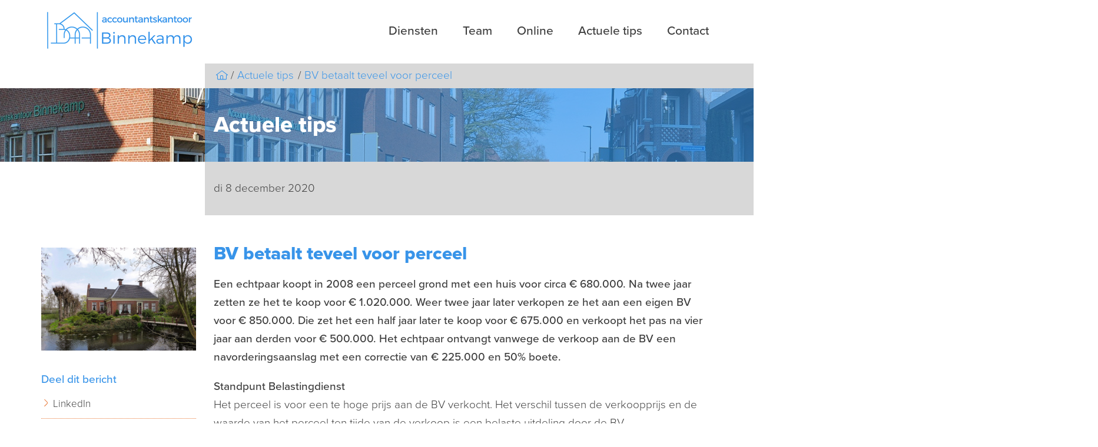

--- FILE ---
content_type: text/html; charset=UTF-8
request_url: https://www.binnekamp.eu/actuele-tips/bv-betaalt-teveel-voor-perceel
body_size: 4287
content:
<!DOCTYPE html>
<!--[if lt IE 7 ]><html class="ie ie6" lang="nl"><![endif]-->
<!--[if IE 7 ]><html class="ie ie7" lang="nl"><![endif]-->
<!--[if IE 8 ]><html class="ie ie8" lang="nl"><![endif]-->
<!--[if (gte IE 9)|!(IE)]><!--><html lang="nl"><!--<![endif]-->
<head>
    <meta charset="utf-8">
<title>BV betaalt teveel voor perceel</title>
<meta content="Webmechanics" name="author">

<meta name="viewport" content="width=device-width, initial-scale=1, maximum-scale=1">

<link rel="stylesheet" href="/build/assets/css/site-d79b0af9cc.css">

<script src="https://use.typekit.net/raw4ggo.js"></script>
<script>try{Typekit.load({ async: true });}catch(e){}</script>
</head>
<body>

<header class="header">
    <div class="container">
        <div class="row">
            <div class="col b-3 logo">
                <a href="https://www.binnekamp.eu" class="logo__link">
                    <img src="/assets/site/images/logo-header.png" class="logo__link__image">
                </a>
                <a href="#" class="opener"><span></span></a>
            </div>
            <div class="col b-9">
                <nav class="navigation">
                    <a href="#" class="opener"></a>
                    <ul>
                                                                                    <li class="">
                                    <a
                                                                                        href="/diensten"
                                                                                        >
                                        Diensten
                                    </a>
                                                                    </li>
                                                                                                                <li class="">
                                    <a
                                                                                        href="/team"
                                                                                        >
                                        Team
                                    </a>
                                                                    </li>
                                                                                                                <li class="">
                                    <a
                                                                                        href="/online"
                                                                                        >
                                        Online
                                    </a>
                                                                    </li>
                                                                                                                <li class="">
                                    <a
                                                                                        href="/actuele-tips"
                                                                                        >
                                        Actuele tips
                                    </a>
                                                                    </li>
                                                                                                                <li class="">
                                    <a
                                                                                        href="/contact"
                                                                                        >
                                        Contact
                                    </a>
                                                                    </li>
                                                                        </ul>
                </nav>
                <div class="breadcrumbs extend-right">
    <a href="https://www.binnekamp.eu" class="icon home"></a>
                                        <a href="/actuele-tips">Actuele tips</a>
                                            <a href="https://www.binnekamp.eu/actuele-tips/bv-betaalt-teveel-voor-perceel">BV betaalt teveel voor perceel</a>
            </div>            </div>
        </div>
    </div>
</header>

    
            <div class="page-title" style="background-image: url(/uploads/1500x125/7gbbccqx-binnekamp-pand-high-res-1500-125.jpg">
            <div class="container">
                <div class="row">
                    <div class="col b-9 offset-b-3 extend-right">

                        <h1>Actuele tips</h1>

                    </div>
                </div>
            </div>
        </div>
    
    <div class="page">
        <div class="container">
            <div class="row">
                <div class="col b-9 offset-b-3">
                    <div class="page__intro extend-right">
                        <p>
                            di  8 december 2020
                        </p>
                    </div>
                </div>
            </div>
            <div class="row layout">
                <div class="col b-9 user-input layout__col layout__col--main">
                    <main>

                        <h1>BV betaalt teveel voor perceel</h1>

                        <div class="news-item">
                            <div class="intro">
                                <p>Een echtpaar koopt in 2008 een perceel grond met een huis voor circa &euro; 680.000. Na twee jaar zetten ze het te koop voor &euro; 1.020.000. Weer twee jaar later verkopen ze het aan een eigen BV voor &euro; 850.000. Die zet het een half jaar later te koop voor &euro; 675.000 en verkoopt het pas na vier jaar aan derden voor &euro; 500.000. Het echtpaar ontvangt vanwege de verkoop aan de BV een navorderingsaanslag met een correctie van &euro; 225.000 en 50% boete.</p>
                            </div>
                            <div class="text">
                                <p><strong>Standpunt Belastingdienst</strong><br />Het perceel is voor een te hoge prijs aan de BV verkocht. Het verschil tussen de verkoopprijs en de waarde van het perceel ten tijde van de verkoop is een belaste uitdeling door de BV.</p>
<p><strong>Overwegingen rechter</strong><br />Van een uitdeling is sprake als er een vermogensverschuiving plaatsvindt van de BV naar de aandeelhouder die leidt tot verarming van de BV, en zowel de BV als de aandeelhouder zich daarvan bewust zijn. De vraag is dus of het perceel bij de verkoop aan de BV een waarde had van &euro; 850.000 en, zo die waarde beduidend lager was, of zowel de BV als belanghebbende zich daarvan bewust waren.</p>
<p>De verkoopprijs was onder meer gebaseerd op de aankoopprijs, vermeerderd met aankoop- en financieringskosten en kosten van verbetering en herstel. Zonder de kosten van aankoop, financiering en tijdelijk beheer zou de totale verkrijgingsprijs ongeveer &euro; 725.000 bedragen. Het is&nbsp; algemeen bekend dat uitgaven voor herstel en verbetering en het verkrijgen van een bouwvergunning de waarde van een onroerende zaak niet in gelijke mate doen stijgen. De Belastingdienst voert aan dat in het jaar van aankoop door het echtpaar de economische crisis begon.</p>
<p>De rechter gaat er vanuit dat de waarde van het perceel op de verkoopdatum beduidend lager was dan &euro; 725.000 met als gevolg dat de verkoop heeft geleid tot een vermogensverschuiving van de BV naar de aandeelhouders. Gezien de marktontwikkelingen en de ontwikkeling van de (veel lagere) WOZ-waarde, moeten partijen zich van de vermogensverschuiving bewust zijn geweest.</p>
<p><strong>Oordeel rechter</strong><br />De opgelegde navorderingsaanslag blijft in stand, inclusief de boete van 50% van de nagevorderde belasting.</p>
<p><strong>Tip:</strong> Verkoop van onroerende zaken aan de eigen BV krijgt warme belangstelling van de Belastingdienst. Bij een prijs die te veel onder de waarde ligt, loopt men risico op een forse boete. Daarom wordt vaak gekozen voor vooroverleg of een gezamenlijke taxatie voorafgaand aan de transactie.</p>
                            </div>
                        </div>

                    </main>
                </div>
                <div class="col b-3 side-bar layout__col layout__col--side">

                                            <img src="https://www.accountantsportal.nl/uploads/images/1200x800/tly0pmab-bv-betaalt-teveel-voor-perceel.jpg" class="news-item__img">
                    
                    
                    <h3>Deel dit bericht</h3>
                    <ul>
                        <li>
                            <a href="https://www.linkedin.com/shareArticle?mini=true&source=Accountantsportal&url=https%3A%2F%2Fwww.binnekamp.eu%2Factuele-tips%2Fbv-betaalt-teveel-voor-perceel&title=BV+betaalt+teveel+voor+perceel&summary=Verkoop+perceel+aan+eigen+BV+leidt+tot+forse+navorderingsaanslag+met+50%25+boete." target="_blank">LinkedIn</a>
                        </li>
                        <li>
                            <a href="https://twitter.com/intent/tweet?url=https%3A%2F%2Fwww.binnekamp.eu%2Factuele-tips%2Fbv-betaalt-teveel-voor-perceel&text=Verkoop+perceel+aan+eigen+BV+leidt+tot+forse+navorderingsaanslag+met+50%25+boete." target="_blank">Twitter</a>
                        </li>
                    </ul>

                    <h3>Meer berichten</h3>
                    <ul>
                                                                                    <li>
                                    <a href="https://www.binnekamp.eu/actuele-tips/in-2026-meer-ruimte-om-met-belastingvoordeel-energiezuinig-te-investeren">
                                        In 2026 meer ruimte om met belastingvoordeel energiezuinig te investeren
                                    </a>
                                </li>
                                                                                                                <li>
                                    <a href="https://www.binnekamp.eu/actuele-tips/veranderingen-loonkostenvoordeel-voor-doelgroep-banenafspraak-in-2026">
                                        Veranderingen loonkostenvoordeel voor doelgroep banenafspraak in 2026
                                    </a>
                                </li>
                                                                                                                <li>
                                    <a href="https://www.binnekamp.eu/actuele-tips/belastingvoordeel-2026-voor-milieuvriendelijke-investeringen">
                                        Belastingvoordeel 2026 voor milieuvriendelijke investeringen
                                    </a>
                                </li>
                                                                                                                <li>
                                    <a href="https://www.binnekamp.eu/actuele-tips/kleding-influencer-aftrekbaar">
                                        Kleding influencer aftrekbaar?
                                    </a>
                                </li>
                                                                        </ul>
                </div>
            </div>
        </div>
    </div>


<footer>
    <div class="container footer-quote">
        <div class="row">
            <div class="col b-3 side-bar">
                <h4>Persoonlijk kennismaken?</h4>
<p><a href="mailto:info@binnekamp.eu">Mail</a><span>&nbsp;</span>of bel<span>&nbsp;</span><a href="tel:0162322666">0162 - 32 26 66</a></p>
<h4>&nbsp;</h4>
<h4>Offerte aanvragen?</h4>
<p>Informeer naar onze snelle overstapservice.</p>
<p><a href="mailto:info@binnekamp.eu">Mail</a><span>&nbsp;of bel&nbsp;</span><a href="tel:0162322666">0162 - 32 26 66</a></p>            </div>
            <div class="col b-9 extend-right footer-quote__block">
                                    <blockquote>
                        <span>Kennis is macht, maar enthousiasme brengt iets in gang.</span>
                    </blockquote>
                    <div class="footer-quote__block__by">
                        Richard Branson
                    </div>
                            </div>
        </div>
    </div>
    <div class="container footer">
        <div class="row">
            <div class="col b-3 side-bar">
                <a href="https://www.binnekamp.eu" class="logo">
                    <img src="/assets/site/images/logo-footer.png">
                </a>

            </div>
            <div class="col b-9 extend-right">
                <div class="row user-input">
                    <div class="col b-4">
                        <h4>Waarom Binnekamp?</h4>
<p><span>We zorgen dat de cijfers u helpen met ondernemen. Wilt u iets vragen, bespreken of afgeven, loop gewoon even binnen.&nbsp;</span></p>                    </div>
                    <div class="col b-4">
                        <h3>Kwaliteit</h3>
                        <ul class="list--right">
            <li>
            <a href="/koninklijke-nederlandse-beroepsorganisatie-van-accountants-nba">
                Koninklijke Nederlandse Beroepsorganisatie van Accountants (NBA)
            </a>
        </li>
    </ul>
                    </div>
                    <div class="col b-4">
                        <h4>Contact</h4>
<p><strong>Accountantskantoor Binnekamp</strong><br />Hoge Ham 128<br />5104 JK&nbsp; Dongen<br />T <a href="tel:0162322666">0162 32 26 66</a><br />E <a href="mailto:info@binnekamp.eu" target="_blank" rel="noopener">info@binnekamp.eu</a></p>                    </div>
                </div>
                <div class="row">
                    <div class="col b-12 sub-footer">
                        <ul>
    <li>
        &copy; 2026 Binnekamp
    </li>
            <li>
            <a href="/privacy-voorwaarden-en-klachten">
                Privacy, voorwaarden en klachten
            </a>
        </li>
            <li>
            <a href="/disclaimer-en-copyright">
                Disclaimer en Copyright
            </a>
        </li>
        <li class="creator">
        Realisatie <a href="http://www.webmechanics.nl" title="Webmechanics webdevelopment in Tilburg" target="_blank">Webmechanics</a>
        en <a href="https://www.accountantsportal.nl" title="Actieve ondersteuning voor accountants online">Accountantsportal</a>
    </li>
</ul>
                    </div>
                </div>
            </div>
        </div>
    </div>
</footer>

<script src="/build/assets/js/site-c3a3951e7c.js"></script>


<script type="text/javascript">
    var _gaq = _gaq || [];
    _gaq.push(['_setAccount', '#']);
    _gaq.push (['_gat._anonymizeIp']);
    _gaq.push(['_trackPageview']);

    (function() {
        var ga = document.createElement('script'); ga.type = 'text/javascript'; ga.async = true;
        ga.src = ('https:' == document.location.protocol ? 'https://ssl' : 'http://www') + '.google-analytics.com/ga.js';
        var s = document.getElementsByTagName('script')[0]; s.parentNode.insertBefore(ga, s);
    })();
</script>
</body>
</html>

--- FILE ---
content_type: text/css
request_url: https://www.binnekamp.eu/build/assets/css/site-d79b0af9cc.css
body_size: 65401
content:
@charset "UTF-8";
/* Cross-browser border-radius */
/* Single side border-radius */
/* Single corner border-radius */
/* Cross-browser box-shadow with arguments
 *
 * Arguments:
 * <x-axis offset> || <y-axis offset> || <blur size> || <spread-length> || <color>
 *
 * Example:
 * @include box-shadow(2px 2px 5px 5px rgba(32,123,255,0.2));
 */
/* Cross-browser opacity
 *
 * Options: 0 - 1
 */
/* RESET */
/* Cross-browser transitions with arguments
 *
 * Arguments:
 * <property> || <duration> || <timing-function> || <delay> [, ...];
 *
 * Example:
 * transition: height 0.3s ease-out, opacity 0.3s ease 0.5s;
*/
/**********
 * Base
 */
*, *:after, *:before {
  -webkit-box-sizing: border-box;
  -moz-box-sizing: border-box;
  box-sizing: border-box; }

html, body, div, span, applet, object, iframe,
h1, h2, h3, h4, h5, h6, p, blockquote, pre,
a, abbr, acronym, address, big, cite, code,
del, dfn, em, img, ins, kbd, q, s, samp,
small, strike, strong, sub, sup, tt, var,
b, u, i, center,
dl, dt, dd, ol, ul, li,
fieldset, form, label, legend,
table, caption, tbody, tfoot, thead, tr, th, td,
article, aside, canvas, details, embed,
figure, figcaption, footer, header, hgroup,
menu, nav, output, ruby, section, summary,
time, mark, audio, video {
  margin: 0;
  padding: 0;
  border: 0;
  font-size: 0;
  font: inherit;
  vertical-align: baseline; }

/* HTML5 display-role reset for older browsers */
article, aside, details, figcaption, figure,
footer, header, hgroup, menu, nav, section {
  display: block; }

body {
  line-height: 0; }

ol, ul {
  list-style: none; }

blockquote, q {
  quotes: none; }

blockquote:before, blockquote:after,
q:before, q:after {
  content: '';
  content: none; }

table {
  border-collapse: collapse;
  border-spacing: 0; }

html {
  -ms-text-size-adjust: 100%;
  -webkit-text-size-adjust: 100%;
  -webkit-font-smoothing: antialiased;
  -moz-osx-font-smoothing: grayscale;
  font-size: 10px;
  font-size: 62.5%; }

img {
  max-width: 100%;
  vertical-align: middle; }

* {
  margin: 0; }

::selection {
  color: #ffffff;
  background: #3894E9; }

::-moz-selection {
  color: #ffffff;
  background: #3894E9; }

.container {
  width: 100%;
  max-width: 1170px;
  padding: 0 15px;
  margin: 0 auto;
  position: relative; }

.row {
  margin: 0 -15px;
  font-size: 0;
  line-height: 0;
  zoom: 1; }
  .row.no-space {
    margin: 0; }
    .row.no-space [class*="col-"] {
      padding: 0; }
  .row:before, .row:after {
    content: "";
    display: table; }
  .row:after {
    clear: both; }
  .row .row {
    font-size: 0;
    line-height: 0; }

.col {
  display: inline-block;
  padding: 0 15px 15px 15px;
  vertical-align: top;
  font-size: 19px;
  font-size: 1.9rem;
  line-height: 1.65em; }
  .col .col {
    font-size: 19px;
    font-size: 1.9rem;
    line-height: 1.65em; }
  .col.s-1 {
    width: 8.33333%; }
  .col.s-2 {
    width: 16.66667%; }
  .col.s-3 {
    width: 25%; }
  .col.s-4 {
    width: 33.33333%; }
  .col.s-5 {
    width: 41.66667%; }
  .col.s-6 {
    width: 50%; }
  .col.s-7 {
    width: 58.33333%; }
  .col.s-8 {
    width: 66.66667%; }
  .col.s-9 {
    width: 75%; }
  .col.s-10 {
    width: 83.33333%; }
  .col.s-11 {
    width: 91.66667%; }
  .col.s-12 {
    width: 100%; }
  .col.offset-s-1 {
    margin-left: 8.33333%; }
  .col.offset-s-2 {
    margin-left: 16.66667%; }
  .col.offset-s-3 {
    margin-left: 25%; }
  .col.offset-s-4 {
    margin-left: 33.33333%; }
  .col.offset-s-5 {
    margin-left: 41.66667%; }
  .col.offset-s-6 {
    margin-left: 50%; }
  .col.offset-s-7 {
    margin-left: 58.33333%; }
  .col.offset-s-8 {
    margin-left: 66.66667%; }
  .col.offset-s-9 {
    margin-left: 75%; }
  .col.offset-s-10 {
    margin-left: 83.33333%; }
  .col.offset-s-11 {
    margin-left: 91.66667%; }
  .col.offset-s-12 {
    margin-left: 100%; }
  .col.b-2 {
    width: 100%; }
  .col.b-3 {
    width: 100%; }
  .col.b-4 {
    width: 100%; }
  .col.b-5 {
    width: 100%; }
  .col.b-6 {
    width: 100%; }
  .col.b-7 {
    width: 100%; }
  .col.b-8 {
    width: 100%; }
  .col.b-9 {
    width: 100%; }
  .col.b-10 {
    width: 100%; }
  .col.b-11 {
    width: 100%; }
  .col.b-12 {
    width: 100%; }
  .col.b-1 {
    width: 50%; }

@media (min-width: 442px) {
  .col.b-1, .col.b-2 {
    width: 25%; }
  .col.b-3, .col.b-4 {
    width: 50%; } }

@media (min-width: 768px) {
  .col.b-1 {
    width: 8.33333%; }
  .col.offset-b-1 {
    margin-left: 8.33333%; }
  .col.b-2 {
    width: 16.66667%; }
  .col.offset-b-2 {
    margin-left: 16.66667%; }
  .col.b-3 {
    width: 25%; }
  .col.offset-b-3 {
    margin-left: 25%; }
  .col.b-4 {
    width: 33.33333%; }
  .col.offset-b-4 {
    margin-left: 33.33333%; }
  .col.b-5 {
    width: 41.66667%; }
  .col.offset-b-5 {
    margin-left: 41.66667%; }
  .col.b-6 {
    width: 50%; }
  .col.offset-b-6 {
    margin-left: 50%; }
  .col.b-7 {
    width: 58.33333%; }
  .col.offset-b-7 {
    margin-left: 58.33333%; }
  .col.b-8 {
    width: 66.66667%; }
  .col.offset-b-8 {
    margin-left: 66.66667%; }
  .col.b-9 {
    width: 75%; }
  .col.offset-b-9 {
    margin-left: 75%; }
  .col.b-10 {
    width: 83.33333%; }
  .col.offset-b-10 {
    margin-left: 83.33333%; }
  .col.b-11 {
    width: 91.66667%; }
  .col.offset-b-11 {
    margin-left: 91.66667%; }
  .col.b-12 {
    width: 100%; }
  .col.offset-b-12 {
    margin-left: 100%; }
  .col.m-1 {
    width: 8.33333%; }
  .col.m-2 {
    width: 16.66667%; }
  .col.m-3 {
    width: 25%; }
  .col.m-4 {
    width: 33.33333%; }
  .col.m-5 {
    width: 41.66667%; }
  .col.m-6 {
    width: 50%; }
  .col.m-7 {
    width: 58.33333%; }
  .col.m-8 {
    width: 66.66667%; }
  .col.m-9 {
    width: 75%; }
  .col.m-10 {
    width: 83.33333%; }
  .col.m-11 {
    width: 91.66667%; }
  .col.m-12 {
    width: 100%; } }

@media (min-width: 992px) {
  .col:l-1 {
    width: 8.33333%; }
  .col:l-2 {
    width: 16.66667%; }
  .col:l-3 {
    width: 25%; }
  .col:l-4 {
    width: 33.33333%; }
  .col:l-5 {
    width: 41.66667%; }
  .col:l-6 {
    width: 50%; }
  .col:l-7 {
    width: 58.33333%; }
  .col:l-8 {
    width: 66.66667%; }
  .col:l-9 {
    width: 75%; }
  .col:l-10 {
    width: 83.33333%; }
  .col:l-11 {
    width: 91.66667%; }
  .col:l-12 {
    width: 100%; } }

body {
  font-family: "proxima-nova", sans-serif;
  font-weight: 300;
  font-size: 19px;
  font-size: 1.9rem;
  line-height: 1.65em;
  color: #3e3e3e;
  -webkit-font-smoothing: antialiased;
  -moz-osx-font-smoothing: grayscale; }
  body h1, body h2, body h3, body h4, body h5, body h6 {
    font-family: "proxima-nova", sans-serif;
    font-weight: 800;
    line-height: 1.3em;
    padding: 0.35em 0;
    margin-top: .6em;
    margin-bottom: .2em;
    color: #3894E9; }
    body h1.bold, body h1 strong, body h1 b, body h2.bold, body h2 strong, body h2 b, body h3.bold, body h3 strong, body h3 b, body h4.bold, body h4 strong, body h4 b, body h5.bold, body h5 strong, body h5 b, body h6.bold, body h6 strong, body h6 b {
      font-weight: 800; }
    body h1.light, body h1 .light, body h2.light, body h2 .light, body h3.light, body h3 .light, body h4.light, body h4 .light, body h5.light, body h5 .light, body h6.light, body h6 .light {
      font-weight: 500; }
  body h1 {
    font-size: 31.35px;
    font-size: 3.135rem; }
  body h2 {
    font-size: 27.55px;
    font-size: 2.755rem; }
  body h3 {
    font-size: 23.75px;
    font-size: 2.375rem; }
  body h4 {
    font-size: 19.95px;
    font-size: 1.995rem; }
  body h5 {
    font-size: 19px;
    font-size: 1.9rem; }
  body h6 {
    font-size: 19px;
    font-size: 1.9rem; }
  body p {
    font-family: "proxima-nova", sans-serif;
    font-size: 19px;
    font-size: 1.9rem;
    line-height: 1.65em;
    color: #3e3e3e;
    font-weight: 300;
    margin-bottom: 1em; }
    body p:last-child {
      margin-bottom: 0; }
    body p strong, body p b {
      font-weight: 500; }
    body p a {
      color: #3e3e3e;
      display: inline-block;
      position: relative;
      text-decoration: none; }
      body p a:after {
        content: "";
        display: block;
        position: absolute;
        border-bottom: 1px solid #e97938;
        bottom: 0;
        left: 0;
        right: 0; }
      body p a:hover, body p a:active {
        color: #e97938; }

@font-face {
  font-family: 'webmechanics';
  src: url("/assets/site/fonts/webmechanics.eot?qzfhoe");
  src: url("/assets/site/fonts/webmechanics.eot?qzfhoe#iefix") format("embedded-opentype"), url("/assets/site/fonts/webmechanics.ttf?qzfhoe") format("truetype"), url("/assets/site/fonts/webmechanics.woff?qzfhoe") format("woff"), url("/assets/site/fonts/webmechanics.svg?qzfhoe#webmechanics") format("svg");
  font-weight: normal;
  font-style: normal; }

.icon:before {
  font-family: 'webmechanics' !important;
  speak: none;
  font-style: normal;
  font-weight: normal;
  font-variant: normal;
  text-transform: none;
  line-height: 1;
  -webkit-font-smoothing: antialiased;
  -moz-osx-font-smoothing: grayscale;
  position: relative;
  top: .1em; }

.icon.chevron-left:before {
  content: "\e900"; }

.icon.chevron-right:before {
  content: "\e901"; }

.icon.chevron-up:before {
  content: "\e902"; }

.icon.chevron-down:before {
  content: "\e903"; }

.icon.plus:before {
  content: "\e904"; }

.icon.minus:before {
  content: "\e905"; }

.icon.cross:before {
  content: "\e906"; }

.icon.check-mark:before {
  content: "\e907"; }

.icon.arrow-clockwise:before {
  content: "\e908"; }

.icon.arrow-counter-clockwise:before {
  content: "\e909"; }

.icon.chevron-circle-left:before {
  content: "\e90a"; }

.icon.chevron-circle-right:before {
  content: "\e90b"; }

.icon.chevron-circle-up:before {
  content: "\e90c"; }

.icon.chevron-circle-down:before {
  content: "\e90d"; }

.icon.plus-circle:before {
  content: "\e90e"; }

.icon.minus-circle:before {
  content: "\e90f"; }

.icon.cross-circle:before {
  content: "\e910"; }

.icon.check-mark-circle:before {
  content: "\e911"; }

.icon.arrows-clockwise:before {
  content: "\e912"; }

.icon.enter:before {
  content: "\e913"; }

.icon.arrow-left:before {
  content: "\e914"; }

.icon.arrow-right:before {
  content: "\e915"; }

.icon.arrow-up:before {
  content: "\e916"; }

.icon.arrow-down:before {
  content: "\e917"; }

.icon.login:before {
  content: "\e918"; }

.icon.logout:before {
  content: "\e919"; }

.icon.download:before {
  content: "\e91a"; }

.icon.upload:before {
  content: "\e91b"; }

.icon.download-cloud:before {
  content: "\e91c"; }

.icon.upload-cloud:before {
  content: "\e91d"; }

.icon.list:before {
  content: "\e91e"; }

.icon.list-bullet:before {
  content: "\e91f"; }

.icon.list-check-mark:before {
  content: "\e920"; }

.icon.text:before {
  content: "\e921"; }

.icon.file-empty:before {
  content: "\e922"; }

.icon.file-text:before {
  content: "\e923"; }

.icon.file-plus:before {
  content: "\e924"; }

.icon.file-minus:before {
  content: "\e925"; }

.icon.file-check-mark:before {
  content: "\e926"; }

.icon.file-cross:before {
  content: "\e927"; }

.icon.question-mark-circle:before {
  content: "\e928"; }

.icon.warning:before {
  content: "\e929"; }

.icon.hint:before {
  content: "\e92a"; }

.icon.no:before {
  content: "\e92b"; }

.icon.bell:before {
  content: "\e92c"; }

.icon.lamp-bulb:before {
  content: "\e92d"; }

.icon.message:before {
  content: "\e92e"; }

.icon.chat:before {
  content: "\e92f"; }

.icon.mail:before {
  content: "\e930"; }

.icon.megaphone:before {
  content: "\e931"; }

.icon.phone:before {
  content: "\e932"; }

.icon.pad:before {
  content: "\e933"; }

.icon.desktop:before {
  content: "\e934"; }

.icon.mouse:before {
  content: "\e935"; }

.icon.battery-full:before {
  content: "\e936"; }

.icon.battery-empty:before {
  content: "\e937"; }

.icon.power:before {
  content: "\e938"; }

.icon.flag:before {
  content: "\e939"; }

.icon.basketball:before {
  content: "\e93a"; }

.icon.life-buoy:before {
  content: "\e93b"; }

.icon.signal:before {
  content: "\e93c"; }

.icon.wifi:before {
  content: "\e93d"; }

.icon.telephone:before {
  content: "\e93e"; }

.icon.telephone-directory:before {
  content: "\e93f"; }

.icon.calendar:before {
  content: "\e940"; }

.icon.alarm:before {
  content: "\e941"; }

.icon.clock:before {
  content: "\e942"; }

.icon.hourglass:before {
  content: "\e943"; }

.icon.hyperlink:before {
  content: "\e944"; }

.icon.hyperlink2:before {
  content: "\e945"; }

.icon.earth:before {
  content: "\e946"; }

.icon.planet:before {
  content: "\e947"; }

.icon.focus:before {
  content: "\e948"; }

.icon.marker:before {
  content: "\e949"; }

.icon.navigation:before {
  content: "\e94a"; }

.icon.pin:before {
  content: "\e94b"; }

.icon.compass:before {
  content: "\e94c"; }

.icon.plane:before {
  content: "\e94d"; }

.icon.dashboard:before {
  content: "\e94e"; }

.icon.clip:before {
  content: "\e94f"; }

.icon.wrench:before {
  content: "\e950"; }

.icon.cog:before {
  content: "\e951"; }

.icon.pencil:before {
  content: "\e952"; }

.icon.ruler:before {
  content: "\e953"; }

.icon.scissors:before {
  content: "\e954"; }

.icon.empty:before {
  content: "\e955"; }

.icon.chart:before {
  content: "\e956"; }

.icon.pie-chart:before {
  content: "\e957"; }

.icon.filter:before {
  content: "\e958"; }

.icon.briefcase:before {
  content: "\e959"; }

.icon.id-card:before {
  content: "\e95a"; }

.icon.file:before {
  content: "\e95b"; }

.icon.picture:before {
  content: "\e95c"; }

.icon.camera:before {
  content: "\e95d"; }

.icon.search:before {
  content: "\e95e"; }

.icon.zoom-in:before {
  content: "\e95f"; }

.icon.zoom-out:before {
  content: "\e960"; }

.icon.locked:before {
  content: "\e961"; }

.icon.unlocked:before {
  content: "\e962"; }

.icon.key:before {
  content: "\e963"; }

.icon.home:before {
  content: "\e964"; }

.icon.warehouse:before {
  content: "\e965"; }

.icon.user:before {
  content: "\e966"; }

.icon.user-tie:before {
  content: "\e967"; }

.icon.user-cap:before {
  content: "\e968"; }

.icon.users:before {
  content: "\e969"; }

.icon.medal:before {
  content: "\e96a"; }

.icon.medal2:before {
  content: "\e96b"; }

.icon.diamond:before {
  content: "\e96c"; }

.icon.crown:before {
  content: "\e96d"; }

.icon.van:before {
  content: "\e96e"; }

.icon.cart:before {
  content: "\e96f"; }

.icon.basket:before {
  content: "\e970"; }

.icon.bag:before {
  content: "\e971"; }

.icon.tag:before {
  content: "\e972"; }

.icon.clipboard:before {
  content: "\e973"; }

.icon.coupon:before {
  content: "\e974"; }

.icon.shirt:before {
  content: "\e975"; }

.icon.tie:before {
  content: "\e976"; }

.icon.application:before {
  content: "\e977"; }

.icon.euro-circle:before {
  content: "\e978"; }

.icon.pound-circle:before {
  content: "\e979"; }

.icon.dollar-circle:before {
  content: "\e97a"; }

.icon.yuan-circle:before {
  content: "\e97b"; }

.icon.wallet:before {
  content: "\e97c"; }

.icon.cash:before {
  content: "\e97d"; }

.icon.card:before {
  content: "\e97e"; }

.icon.eye:before {
  content: "\e97f"; }

.icon.steering-wheel:before {
  content: "\e980"; }

.icon.rocket:before {
  content: "\e981"; }

.icon.play:before {
  content: "\e982"; }

.icon.pause:before {
  content: "\e983"; }

.icon.stop:before {
  content: "\e984"; }

.icon.fast-forward:before {
  content: "\e985"; }

.icon.rewind:before {
  content: "\e986"; }

.icon.next:before {
  content: "\e987"; }

.icon.previous:before {
  content: "\e988"; }

.icon.cd:before {
  content: "\e989"; }

.icon.open:before {
  content: "\e98a"; }

.icon.music:before {
  content: "\e98b"; }

.icon.volume:before {
  content: "\e98c"; }

.icon.mute:before {
  content: "\e98d"; }

.icon.headset:before {
  content: "\e98e"; }

.icon.headphones:before {
  content: "\e98f"; }

.icon.microphone:before {
  content: "\e990"; }

.icon.star:before {
  content: "\e991"; }

.icon.heart:before {
  content: "\e992"; }

.icon.folder-plus:before {
  content: "\e993"; }

.icon.folder-star:before {
  content: "\e994"; }

.icon.bookmark:before {
  content: "\e995"; }

.icon.wine:before {
  content: "\e996"; }

.icon.cocktail:before {
  content: "\e997"; }

.icon.drink:before {
  content: "\e998"; }

.icon.beer:before {
  content: "\e999"; }

.icon.coffee:before {
  content: "\e99a"; }

.icon.cupcake:before {
  content: "\e99b"; }

.icon.candle:before {
  content: "\e99c"; }

.icon.gift:before {
  content: "\e99d"; }

.icon.cake:before {
  content: "\e99e"; }

.icon.flower:before {
  content: "\e99f"; }

.icon.snow:before {
  content: "\e9a0"; }

.icon.cloud-thunder:before {
  content: "\e9a1"; }

.icon.clound-rain:before {
  content: "\e9a2"; }

.icon.cloud:before {
  content: "\e9a3"; }

.icon.cloud-sun:before {
  content: "\e9a4"; }

.icon.sun:before {
  content: "\e9a5"; }

.icon.moon:before {
  content: "\e9a6"; }

.icon.cloud-snow-and-rain:before {
  content: "\e9a7"; }

.icon.umbrella:before {
  content: "\e9a8"; }

.icon.leaves:before {
  content: "\e9a9"; }

.icon.twitter:before {
  content: "\e9aa"; }

.icon.facebook:before {
  content: "\e9ab"; }

.icon.skype:before {
  content: "\e9ac"; }

.icon.pinterest:before {
  content: "\e9ad"; }

.icon.linked-in:before {
  content: "\e9ae"; }

.icon.twitter-circle:before {
  content: "\e9af"; }

.icon.pinterest-circle:before {
  content: "\e9b0"; }

.icon.linked-in-circle:before {
  content: "\e9b1"; }

.icon.facebook-circle:before {
  content: "\e9b2"; }

.icon.skype-outline:before {
  content: "\e9b3"; }

html, body {
  margin: 0;
  padding: 0;
  height: 100%;
  background-color: #ffffff; }

/* Helper classes */
body {
  overflow-x: hidden; }

@media (min-width: 768px) {
  .extend-right {
    position: relative; }
    .extend-right:after {
      display: block;
      width: 200px;
      width: 50vw;
      background-color: inherit;
      content: "";
      position: absolute;
      right: -2000px;
      right: -50vw;
      top: 0;
      bottom: 0;
      z-index: 10; } }

.capitalize {
  text-transform: capitalize; }

.lowercase {
  text-transform: lowercase; }

.uppercase {
  text-transform: uppercase; }

.align-center {
  text-align: center; }

.align-left {
  text-align: left; }

.align-right {
  text-align: right; }

.align-middle {
  position: absolute;
  top: 50%;
  transform: translateY(-50%); }

.align-center-both {
  position: absolute;
  left: 0;
  right: 0;
  top: 50%;
  transform: translateY(-50%);
  text-align: center; }

.align-top {
  vertical-align: top; }

.align-bottom {
  vertical-align: bottom; }

.float-left {
  float: left; }

.float-right {
  float: right; }

.clearfix {
  zoom: 1; }
  .clearfix:before, .clearfix:after {
    content: "";
    display: table; }
  .clearfix:after {
    clear: both; }

.block {
  display: block; }

.inline {
  display: inline; }

.inline-block {
  display: inline-block; }

.relative {
  position: relative; }

.static {
  position: static; }

.hyphenate {
  overflow-wrap: break-word;
  word-wrap: break-word;
  -webkit-hyphens: auto;
  -ms-hyphens: auto;
  -moz-hyphens: auto;
  hyphens: auto; }

/**********
 * Components
 */
.breadcrumbs {
  display: none;
  background-color: #d8d8d8;
  font-size: 19px;
  font-size: 1.9rem;
  line-height: 1.65em;
  padding: .3em 1em;
  position: absolute;
  bottom: 0;
  left: 0;
  right: 0; }
  .breadcrumbs a {
    color: #3894E9;
    text-decoration: none; }
    .breadcrumbs a:before {
      display: inline-block;
      content: "/";
      padding: 0 .3em 0 .1em;
      color: #3e3e3e; }
    .breadcrumbs a:first-child:before {
      content: "\e964";
      color: #3894E9;
      padding: 0; }

@media (min-width: 768px) {
  .breadcrumbs {
    display: block; } }

.contact__form label, .contact__form input, .contact__form textarea {
  display: block;
  width: 100%;
  font-size: 19px;
  font-size: 1.9rem;
  font-family: "proxima-nova", sans-serif;
  font-weight: 300;
  line-height: 30px; }

.contact__form input, .contact__form textarea {
  border: 1px solid #3e3e3e;
  -webkit-transition: border-color 0.3s;
  -moz-transition: border-color 0.3s;
  -ms-transition: border-color 0.3s;
  -o-transition: border-color 0.3s;
  transition: border-color 0.3s;
  margin-bottom: 15px;
  -webkit-border-radius: 2px;
  -moz-border-radius: 2px;
  border-radius: 2px;
  background-clip: padding-box;
  /* stops bg color from leaking outside the border: */
  outline: none;
  padding: 4px 10px; }
  .contact__form input:focus, .contact__form textarea:focus {
    border-color: #3894E9; }
  .contact__form input.error, .contact__form textarea.error {
    border-color: #f62a00; }

.contact__form textarea {
  resize: none;
  height: 210px; }

.contact__form__submit {
  display: inline-block;
  padding: 4px 13px;
  background-color: #3894E9;
  color: #ffffff;
  border: 0;
  transition: all .3s;
  text-decoration: none;
  -webkit-box-shadow: 3px 3px 8px -2px rgba(71, 107, 135, 0.5);
  -moz-box-shadow: 3px 3px 8px -2px rgba(71, 107, 135, 0.5);
  box-shadow: 3px 3px 8px -2px rgba(71, 107, 135, 0.5);
  display: block;
  font-size: 19px;
  font-size: 1.9rem;
  font-family: "proxima-nova", sans-serif;
  white-space: nowrap;
  height: 2.31em;
  overflow: hidden;
  outline: none;
  cursor: pointer; }
  .contact__form__submit:hover, .contact__form__submit:active {
    background-color: #e97938;
    color: #ffffff;
    text-decoration: none;
    -moz-transform: translate3d(-1px, -1px, 0);
    -o-transform: translate3d(-1px, -1px, 0);
    -ms-transform: translate3d(-1px, -1px, 0);
    -webkit-transform: translate3d(-1px, -1px, 0);
    transform: translate3d(-1px, -1px, 0);
    -webkit-box-shadow: 5px 5px 10px -2px rgba(71, 107, 135, 0.5);
    -moz-box-shadow: 5px 5px 10px -2px rgba(71, 107, 135, 0.5);
    box-shadow: 5px 5px 10px -2px rgba(71, 107, 135, 0.5); }

.content-block {
  margin: 15px 0;
  zoom: 1; }
  .content-block:before, .content-block:after {
    content: "";
    display: table; }
  .content-block:after {
    clear: both; }
  .content-block:nth-of-type(odd) .text {
    padding-right: 0;
    padding-left: 15px; }
  .content-block:nth-of-type(odd) .image {
    float: left; }
  .content-block .text {
    vertical-align: top;
    display: inline-block;
    width: 66%;
    padding-right: 15px; }
    .content-block .text h1, .content-block .text h2, .content-block .text h3, .content-block .text h4, .content-block .text h5 {
      margin-top: 0; }
  .content-block .image {
    vertical-align: top;
    display: inline-block;
    width: 33%; }

.cta {
  margin: 45px 0;
  background: #e97938;
  padding: 45px 15px;
  text-align: center;
  -webkit-border-radius: 3px;
  -moz-border-radius: 3px;
  border-radius: 3px;
  background-clip: padding-box;
  /* stops bg color from leaking outside the border: */ }
  .cta h1, .cta h2, .cta h3, .cta h4, .cta h5, .cta h6 {
    color: white; }
    .cta h1:first-child, .cta h2:first-child, .cta h3:first-child, .cta h4:first-child, .cta h5:first-child, .cta h6:first-child {
      margin-top: 0;
      padding-top: 0; }
  .cta p {
    color: white;
    font-size: 23px;
    font-size: 2.3rem;
    font-weight: 500; }
    .cta p .button {
      color: white;
      background: transparent;
      border: 2px solid white;
      -webkit-box-shadow: none;
      -moz-box-shadow: none;
      box-shadow: none;
      -webkit-border-radius: 4px;
      -moz-border-radius: 4px;
      border-radius: 4px;
      background-clip: padding-box;
      /* stops bg color from leaking outside the border: */
      font-weight: 600; }
      .cta p .button:after {
        display: none; }

.featured-text__background {
  background-color: #d8d8d8;
  margin-left: -15px;
  padding-left: 15px;
  margin-right: -15px;
  padding-right: 15px;
  padding-top: 30px;
  padding-bottom: 15px; }

.featured-text .featured-item h1, .featured-text .featured-item h2, .featured-text .featured-item h3, .featured-text .featured-item h4, .featured-text .featured-item h5 {
  color: #3894E9;
  font-size: 19.95px;
  font-size: 1.995rem;
  line-height: 1em;
  margin-top: 0; }

.featured-text .featured-item p {
  font-size: 18px;
  font-size: 1.8rem;
  display: none; }
  .featured-text .featured-item p:last-child {
    display: block; }

.featured-text .featured-item a {
  color: #3e3e3e;
  text-decoration: none; }
  .featured-text .featured-item a:after {
    content: "";
    font-family: 'webmechanics' !important;
    speak: none;
    font-style: normal;
    font-weight: normal;
    font-variant: normal;
    text-transform: none;
    line-height: 1;
    -webkit-font-smoothing: antialiased;
    -moz-osx-font-smoothing: grayscale;
    position: relative;
    top: .1em;
    padding-left: 10px;
    display: inline;
    border-bottom: 0; }
  .featured-text .featured-item a:hover {
    color: #3894E9; }

.featured-text .featured-item ul li {
  font-size: 18px;
  font-size: 1.8rem;
  display: none; }

@media (min-width: 768px) {
  .featured-text .featured-item p, .featured-text .featured-item ul, .featured-text .featured-item ol {
    display: block; } }

.files__list__item__link {
  color: #3894E9;
  text-decoration: none; }
  .files__list__item__link:hover {
    color: #2d76ba; }

.footer .extend-right {
  padding-left: 15px;
  background-color: #3e3e3e;
  color: #ffffff;
  padding-top: 30px; }

.footer .logo {
  display: block;
  text-align: center;
  padding-top: 60px; }
  .footer .logo img {
    width: 100px; }

.footer .side-bar {
  display: none; }
  @media (min-width: 768px) {
    .footer .side-bar {
      display: inline-block; } }

.footer h1, .footer h2, .footer h3, .footer h4, .footer h5, .footer h6 {
  color: #ffffff;
  font-size: 19.95px;
  font-size: 1.995rem;
  line-height: 1.65em;
  font-weight: 500;
  white-space: nowrap;
  overflow: hidden;
  margin-top: 0;
  margin-bottom: 1em;
  text-align: left; }

.footer p {
  color: #ffffff;
  font-size: 17px;
  font-size: 1.7rem;
  line-height: 1.3em; }
  .footer p a {
    color: #ffffff; }

.footer .col ul[class^="list"] li:hover:before {
  color: #e97938; }

.footer .col ul[class^="list"] li:hover a {
  color: #e97938; }

.footer .col ul[class^="list"] li:before {
  color: #ffffff;
  top: .1em; }

.footer .col ul[class^="list"] li a {
  display: block;
  color: #ffffff;
  text-decoration: none;
  font-size: 17px;
  font-size: 1.7rem;
  line-height: 1.3em; }
  .footer .col ul[class^="list"] li a:after {
    display: none; }

.footer .sub-footer {
  font-size: 15px;
  font-size: 1.5rem;
  padding-top: 15px;
  padding-bottom: 0; }
  .footer .sub-footer ul {
    display: inline-block;
    margin-bottom: 0;
    position: relative; }
    .footer .sub-footer ul li {
      font-size: 15px;
      font-size: 1.5rem;
      color: #8b8b8b;
      display: block;
      padding: 0; }
      @media (min-width: 768px) {
        .footer .sub-footer ul li {
          padding: 0 10px;
          display: inline-block; }
          .footer .sub-footer ul li:first-of-type {
            padding-left: 0; }
          .footer .sub-footer ul li:last-of-type {
            padding-right: 0; } }
      .footer .sub-footer ul li:before {
        display: none; }
      .footer .sub-footer ul li a {
        font-size: 15px;
        font-size: 1.5rem;
        line-height: 1.3em;
        color: #8b8b8b;
        display: block;
        position: relative;
        text-decoration: none; }
        .footer .sub-footer ul li a:hover, .footer .sub-footer ul li a:active {
          color: #e97938; }
      .footer .sub-footer ul li.creator a {
        display: inline-block; }
      @media (min-width: 992px) {
        .footer .sub-footer ul li.creator {
          position: absolute;
          left: 100%;
          top: 0;
          white-space: nowrap;
          z-index: 15; } }

.footer-quote {
  margin-top: 30px; }
  .footer-quote .row {
    display: -webkit-box;
    display: -webkit-flex;
    display: -moz-flex;
    display: -ms-flexbox;
    display: flex;
    -webkit-flex-flow: row wrap;
    -moz-flex-flow: row wrap;
    -ms-flex-flow: row wrap;
    flex-flow: row wrap;
    -webkit-box-pack: start;
    -ms-flex-pack: start;
    -webkit-justify-content: flex-start;
    -moz-justify-content: flex-start;
    justify-content: flex-start;
    -webkit-align-content: flex-start;
    -moz-align-content: flex-start;
    -ms-flex-line-pack: start;
    align-content: flex-start;
    -webkit-box-align: stretch;
    -ms-flex-align: stretch;
    -webkit-align-items: stretch;
    -moz-align-items: stretch;
    align-items: stretch; }
    .footer-quote .row .col {
      -webkit-box-flex: 0;
      -webkit-flex: 0 1 auto;
      -moz-box-flex: 0;
      -moz-flex: 0 1 auto;
      -ms-flex: 0 1 auto;
      flex: 0 1 auto;
      -webkit-align-self: stretch;
      -moz-align-self: stretch;
      -ms-flex-item-align: stretch;
      align-self: stretch; }
  .footer-quote .side-bar h1, .footer-quote .side-bar h2, .footer-quote .side-bar h3, .footer-quote .side-bar h4 {
    margin: 0; }
  .footer-quote .extend-right {
    background-color: #d8d8d8; }
  .footer-quote blockquote {
    margin-top: 30px;
    text-align: center;
    font-size: 55px;
    font-size: 5.5rem;
    font-family: "caflisch-script-pro", "proxima-nova", sans-serif;
    font-weight: 300;
    line-height: 1em;
    color: #ba612d;
    padding: 0 1em; }
    .footer-quote blockquote a {
      color: #ba612d;
      text-decoration: none; }
    .footer-quote blockquote span:before {
      display: inline-block;
      content: "“";
      margin-right: .1em; }
    .footer-quote blockquote span:after {
      display: inline-block;
      content: "”";
      margin-left: .1em; }
  .footer-quote__block {
    display: none; }
    .footer-quote__block__by {
      text-align: center;
      font-size: 19px;
      font-size: 1.9rem;
      color: #ba612d;
      line-height: 1em;
      margin-top: 1em;
      margin-bottom: 30px; }

@media (min-width: 768px) {
  .footer-quote__block {
    display: inline-block;
    display: -webkit-box;
    display: -webkit-flex;
    display: -moz-flex;
    display: -ms-flexbox;
    display: flex;
    -webkit-box-pack: center;
    -ms-flex-pack: center;
    -webkit-justify-content: center;
    -moz-justify-content: center;
    justify-content: center;
    -webkit-box-direction: normal;
    -webkit-box-orient: vertical;
    -webkit-flex-direction: column;
    -moz-flex-direction: column;
    -ms-flex-direction: column;
    flex-direction: column; } }

header {
  position: relative; }
  @media (min-width: 768px) {
    header {
      z-index: 10;
      height: 150px; }
      header .container {
        height: 100%; }
        header .container .row {
          height: 100%; }
          header .container .row .col {
            height: 100%; }
      header .col {
        position: relative; } }
  header.open {
    transform: translate3d(0, 0, 0); }
    @media (min-width: 768px) {
      header.open .logo .opener {
        display: none; } }
    header.open .logo .opener span {
      background: transparent; }
      header.open .logo .opener span:before {
        transform: rotate(45deg);
        margin-top: 0; }
      header.open .logo .opener span:after {
        transform: rotate(-45deg);
        margin-top: 0; }
  header .logo {
    text-align: center;
    padding-right: 70px; }
    @media (min-width: 768px) {
      header .logo {
        padding-right: 0;
        text-align: left; } }
    @media (min-width: 442px) {
      header .logo.col {
        width: 100%; } }
    @media (min-width: 768px) {
      header .logo.col {
        width: 25%; } }
    header .logo__link {
      text-decoration: none; }
      header .logo__link__image {
        margin-top: 15px;
        width: 230px; }
        @media (min-width: 442px) {
          header .logo__link__image {
            width: 260px; } }
      header .logo__link__name {
        font-size: 20px;
        font-size: 2rem;
        color: #3894E9;
        display: block; }
        @media (min-width: 442px) {
          header .logo__link__name {
            display: inline-block;
            vertical-align: middle;
            padding-left: 15px;
            font-size: 23px;
            font-size: 2.3rem; } }
        @media (min-width: 768px) {
          header .logo__link__name {
            display: none; } }
    header .logo .opener {
      position: absolute;
      display: block;
      right: 10px;
      top: 30px;
      background-color: #ffffff;
      width: 30px;
      height: 30px;
      color: #e97938;
      text-decoration: none;
      font-size: 30px;
      line-height: 30px;
      text-align: center;
      border: 1px solid #3894E9;
      z-index: 51; }
      @media (min-width: 768px) {
        header .logo .opener {
          display: none; } }
      header .logo .opener span {
        display: block;
        height: 3px;
        background: #e97938;
        width: 20px;
        position: relative;
        top: 12px;
        left: 4px;
        transition: all .4s; }
        header .logo .opener span:before, header .logo .opener span:after {
          margin-top: 0;
          content: '';
          display: block;
          width: 20px;
          height: 3px;
          background: #e97938;
          position: absolute;
          left: 0;
          transition: all .3s; }
        header .logo .opener span:before {
          margin-top: -7px; }
        header .logo .opener span:after {
          margin-top: 7px; }
  header nav {
    background-color: white;
    z-index: 50;
    transition: all .8s;
    text-align: center;
    display: none; }
    @media (min-width: 768px) {
      header nav {
        display: block;
        position: absolute;
        right: 0;
        text-align: left;
        white-space: nowrap; } }
    header nav ul {
      margin: 0;
      padding: 0;
      font-size: 0;
      line-height: 0; }
      @media (min-width: 768px) {
        header nav ul {
          margin: 0; } }
      header nav ul li {
        display: block; }
        @media (min-width: 768px) {
          header nav ul li {
            position: relative;
            display: inline-block;
            z-index: 10; }
            header nav ul li:hover ul {
              max-height: 200px;
              transition: all .8s; }
            header nav ul li:last-child ul {
              right: 0;
              left: auto; } }
        header nav ul li.active a {
          color: #3894E9; }
          @media (min-width: 768px) {
            header nav ul li.active a {
              color: #3894E9;
              border-top-color: #3894E9; } }
        header nav ul li a {
          display: block;
          font-weight: 500;
          font-size: 19px;
          font-size: 1.9rem;
          padding: 0;
          color: #3e3e3e;
          text-decoration: none;
          line-height: 1.8em;
          white-space: nowrap; }
          header nav ul li a:hover {
            color: #3894E9; }
          @media (min-width: 768px) {
            header nav ul li a {
              border-top: 3px solid transparent;
              display: block;
              font-weight: 500;
              font-size: 17px;
              font-size: 1.7rem;
              padding: 0 5px;
              line-height: 100px;
              white-space: nowrap; }
              header nav ul li a:hover {
                color: #3894E9; } }
          @media (min-width: 992px) {
            header nav ul li a {
              font-size: 21px;
              font-size: 2.1rem;
              padding: 0 .5em; } }
          @media (min-width: 1170px) {
            header nav ul li a {
              padding: 0 1em; } }

.overlay {
  position: fixed;
  width: 100%;
  height: 100%;
  top: 0;
  left: 0;
  right: 0;
  bottom: 0;
  background: transparent;
  transition: background .6s;
  z-index: -20; }
  .overlay.active {
    background: rgba(71, 107, 135, 0.8);
    z-index: 48; }

.image-block {
  margin: 30px auto;
  -webkit-border-radius: 3px;
  -moz-border-radius: 3px;
  border-radius: 3px;
  background-clip: padding-box;
  /* stops bg color from leaking outside the border: */
  overflow: hidden; }
  @media (min-width: 768px) {
    .image-block {
      -webkit-border-radius: 0;
      -moz-border-radius: 0;
      border-radius: 0;
      background-clip: padding-box;
      /* stops bg color from leaking outside the border: */
      margin-top: 60px; } }
  @media (min-width: 768px) {
    .image-block.image-block--right .image-block__container__image {
      left: 0;
      right: 50%; }
    .image-block.image-block--right .image-block__container__content {
      margin-left: 41.66667%; } }
  .image-block__container {
    margin: 30px 0; }
    @media (min-width: 768px) {
      .image-block__container {
        position: relative;
        padding: 60px 0; } }
    .image-block__container__image {
      height: 200px;
      background-position: center center;
      background-repeat: no-repeat;
      background-size: cover;
      position: relative;
      z-index: 10; }
      @media (min-width: 768px) {
        .image-block__container__image {
          position: absolute;
          right: 0;
          top: 0;
          bottom: 0;
          left: 50%;
          height: 100%;
          -webkit-border-radius: 3px;
          -moz-border-radius: 3px;
          border-radius: 3px;
          background-clip: padding-box;
          /* stops bg color from leaking outside the border: */ } }
    .image-block__container__content {
      background: rgba(56, 148, 233, 0.6);
      padding: 20px 30px 30px 30px;
      position: relative;
      z-index: 10; }
      @media (min-width: 768px) {
        .image-block__container__content {
          -webkit-border-radius: 3px;
          -moz-border-radius: 3px;
          border-radius: 3px;
          background-clip: padding-box;
          /* stops bg color from leaking outside the border: */
          padding: 35px 45px 45px 45px;
          width: 58.33333%; } }
      .image-block__container__content h1, .image-block__container__content h2, .image-block__container__content h3, .image-block__container__content h4, .image-block__container__content h5, .image-block__container__content h6 {
        color: white; }
        .image-block__container__content h1:first-child, .image-block__container__content h2:first-child, .image-block__container__content h3:first-child, .image-block__container__content h4:first-child, .image-block__container__content h5:first-child, .image-block__container__content h6:first-child {
          margin-top: 0;
          padding-top: 0; }
      .image-block__container__content p {
        color: white; }
        .image-block__container__content p:last-of-type .button {
          margin-top: 15px; }

.layout {
  display: -webkit-box;
  display: -webkit-flex;
  display: -moz-flex;
  display: -ms-flexbox;
  display: flex;
  -webkit-box-direction: normal;
  -webkit-box-orient: vertical;
  -webkit-flex-direction: column;
  -moz-flex-direction: column;
  -ms-flex-direction: column;
  flex-direction: column; }
  @media (min-width: 768px) {
    .layout {
      -webkit-box-direction: reverse;
      -webkit-box-orient: horizontal;
      -webkit-flex-direction: row-reverse;
      -moz-flex-direction: row-reverse;
      -ms-flex-direction: row-reverse;
      flex-direction: row-reverse; } }

.featured-news .title, .news-items .title {
  position: relative; }
  .featured-news .title .actions, .news-items .title .actions {
    display: none;
    position: absolute;
    right: 0;
    top: 10px; }
    @media (min-width: 768px) {
      .featured-news .title .actions, .news-items .title .actions {
        display: block; } }
    .featured-news .title .actions a, .news-items .title .actions a {
      text-decoration: none;
      color: #3894E9;
      font-size: 19px;
      font-size: 1.9rem;
      -webkit-transition: color 0.3s;
      -moz-transition: color 0.3s;
      -ms-transition: color 0.3s;
      -o-transition: color 0.3s;
      transition: color 0.3s; }
      .featured-news .title .actions a:hover, .news-items .title .actions a:hover {
        color: #e97938; }
      .featured-news .title .actions a:before, .news-items .title .actions a:before {
        content: "";
        font-family: 'webmechanics' !important;
        speak: none;
        font-style: normal;
        font-weight: normal;
        font-variant: normal;
        text-transform: none;
        line-height: 1;
        -webkit-font-smoothing: antialiased;
        -moz-osx-font-smoothing: grayscale;
        position: relative;
        top: .1em; }
    .featured-news .title .actions .next:before, .news-items .title .actions .next:before {
      content: "\e901"; }

.featured-news .item, .news-items .item {
  cursor: pointer;
  position: relative;
  height: 346.1px;
  -webkit-box-shadow: 0px 0px 10px rgba(0, 0, 0, 0.2);
  -moz-box-shadow: 0px 0px 10px rgba(0, 0, 0, 0.2);
  box-shadow: 0px 0px 10px rgba(0, 0, 0, 0.2);
  -webkit-transition: box-shadow 0.3s;
  -moz-transition: box-shadow 0.3s;
  -ms-transition: box-shadow 0.3s;
  -o-transition: box-shadow 0.3s;
  transition: box-shadow 0.3s; }
  @media (min-width: 442px) {
    .featured-news .item, .news-items .item {
      height: 426.1px; } }
  @media (min-width: 768px) {
    .featured-news .item, .news-items .item {
      height: 326.1px; } }
  @media (min-width: 992px) {
    .featured-news .item, .news-items .item {
      height: 376.1px; } }
  .featured-news .item:focus, .news-items .item:focus {
    outline: none; }
  .featured-news .item:hover, .news-items .item:hover {
    -webkit-box-shadow: 0px 0px 10px rgba(0, 0, 0, 0.5);
    -moz-box-shadow: 0px 0px 10px rgba(0, 0, 0, 0.5);
    box-shadow: 0px 0px 10px rgba(0, 0, 0, 0.5); }
    .featured-news .item:hover .intro, .news-items .item:hover .intro {
      height: 171.1px; }
      .featured-news .item:hover .intro .read-more a, .news-items .item:hover .intro .read-more a {
        color: #3894E9; }
  .featured-news .item .image, .news-items .item .image {
    position: relative;
    height: 220px;
    overflow: hidden; }
    @media (min-width: 442px) {
      .featured-news .item .image, .news-items .item .image {
        height: 300px; } }
    @media (min-width: 768px) {
      .featured-news .item .image, .news-items .item .image {
        height: 200px; } }
    @media (min-width: 992px) {
      .featured-news .item .image, .news-items .item .image {
        height: 250px; } }
    .featured-news .item .image img, .news-items .item .image img {
      min-width: 100%; }
  .featured-news .item .intro, .news-items .item .intro {
    overflow: hidden;
    padding: 0 15px;
    height: 126.1px;
    position: absolute;
    bottom: 0;
    background: white;
    -webkit-transition: height 0.3s;
    -moz-transition: height 0.3s;
    -ms-transition: height 0.3s;
    -o-transition: height 0.3s;
    transition: height 0.3s; }
    .featured-news .item .intro h3, .news-items .item .intro h3 {
      font-size: 19px;
      font-size: 1.9rem;
      line-height: 30px;
      font-weight: 500;
      height: 55px;
      overflow: hidden;
      text-overflow: ellipsis;
      margin: 0;
      padding: 20px 0 10px 0; }
    .featured-news .item .intro p, .news-items .item .intro p {
      font-size: 17px;
      font-size: 1.7rem;
      line-height: 28.05px;
      height: 56.1px;
      overflow: hidden;
      text-overflow: ellipsis; }
    .featured-news .item .intro .read-more, .news-items .item .intro .read-more {
      text-align: right;
      height: 28.05px; }
      .featured-news .item .intro .read-more a, .news-items .item .intro .read-more a {
        font-size: 17px;
        font-size: 1.7rem;
        font-weight: 500;
        text-decoration: none;
        color: #3e3e3e;
        -webkit-transition: color 0.3s;
        -moz-transition: color 0.3s;
        -ms-transition: color 0.3s;
        -o-transition: color 0.3s;
        transition: color 0.3s; }
        .featured-news .item .intro .read-more a:after, .news-items .item .intro .read-more a:after {
          content: "";
          font-family: 'webmechanics' !important;
          speak: none;
          font-style: normal;
          font-weight: normal;
          font-variant: normal;
          text-transform: none;
          line-height: 1;
          -webkit-font-smoothing: antialiased;
          -moz-osx-font-smoothing: grayscale;
          position: relative;
          top: .1em; }
        .featured-news .item .intro .read-more a:hover, .news-items .item .intro .read-more a:hover {
          color: #e97938; }

.featured-news .featured-news-slider, .news-items .featured-news-slider {
  overflow: hidden;
  display: block; }
  .featured-news .featured-news-slider .slide, .news-items .featured-news-slider .slide {
    position: relative;
    height: 100%;
    overflow: hidden; }
    .featured-news .featured-news-slider .slide:nth-child(1n + 2), .news-items .featured-news-slider .slide:nth-child(1n + 2) {
      display: none; }
    .featured-news .featured-news-slider .slide:focus, .news-items .featured-news-slider .slide:focus {
      outline: none; }
  .featured-news .featured-news-slider .slick-slide, .news-items .featured-news-slider .slick-slide {
    display: none;
    float: left;
    height: 100%;
    min-height: 1px; }
  .featured-news .featured-news-slider .slick-initialized .slick-slide, .news-items .featured-news-slider .slick-initialized .slick-slide {
    display: block; }
  .featured-news .featured-news-slider .slick-list, .news-items .featured-news-slider .slick-list {
    height: 100%; }
  .featured-news .featured-news-slider .slick-list:focus, .news-items .featured-news-slider .slick-list:focus {
    outline: none; }
  .featured-news .featured-news-slider .slick-track, .news-items .featured-news-slider .slick-track {
    height: 100%; }

.newsletter-sign-up label {
  display: block; }

.newsletter-sign-up input {
  display: block;
  border: 1px solid #3894E9;
  width: 100%;
  font-family: "proxima-nova", sans-serif;
  font-size: 19px;
  font-size: 1.9rem;
  line-height: 1.65em;
  color: #3e3e3e;
  padding: 0 10px;
  outline: none;
  transition: all .3s;
  height: 2.31em;
  margin-bottom: 15px; }
  .newsletter-sign-up input:focus {
    border-color: #e97938; }
    .newsletter-sign-up input:focus::-webkit-input-placeholder {
      color: #8b8b8b; }
    .newsletter-sign-up input:focus:-moz-placeholder {
      color: #8b8b8b; }
    .newsletter-sign-up input:focus::-moz-placeholder {
      color: #8b8b8b; }
    .newsletter-sign-up input:focus:-ms-input-placeholder {
      color: #8b8b8b; }
  .newsletter-sign-up input::-webkit-input-placeholder {
    color: #3e3e3e; }
  .newsletter-sign-up input:-moz-placeholder {
    color: #3e3e3e; }
  .newsletter-sign-up input::-moz-placeholder {
    color: #3e3e3e; }
  .newsletter-sign-up input:-ms-input-placeholder {
    color: #3e3e3e; }
  .newsletter-sign-up input.error {
    border-color: #f62a00; }
    .newsletter-sign-up input.error::-webkit-input-placeholder {
      color: #f62a00; }
    .newsletter-sign-up input.error:-moz-placeholder {
      color: #f62a00; }
    .newsletter-sign-up input.error::-moz-placeholder {
      color: #f62a00; }
    .newsletter-sign-up input.error:-ms-input-placeholder {
      color: #f62a00; }
    .newsletter-sign-up input.error:focus::-webkit-input-placeholder {
      color: #d8d8d8; }
    .newsletter-sign-up input.error:focus:-moz-placeholder {
      color: #d8d8d8; }
    .newsletter-sign-up input.error:focus::-moz-placeholder {
      color: #d8d8d8; }
    .newsletter-sign-up input.error:focus:-ms-input-placeholder {
      color: #d8d8d8; }

.newsletter-sign-up button {
  display: inline-block;
  padding: 4px 13px;
  background-color: #3894E9;
  color: #ffffff;
  border: 0;
  transition: all .3s;
  text-decoration: none;
  -webkit-box-shadow: 3px 3px 8px -2px rgba(71, 107, 135, 0.5);
  -moz-box-shadow: 3px 3px 8px -2px rgba(71, 107, 135, 0.5);
  box-shadow: 3px 3px 8px -2px rgba(71, 107, 135, 0.5);
  display: block;
  width: 100%;
  font-size: 19px;
  font-size: 1.9rem;
  font-family: "proxima-nova", sans-serif;
  white-space: nowrap;
  height: 2.31em;
  overflow: hidden;
  outline: none;
  cursor: pointer; }
  .newsletter-sign-up button:hover, .newsletter-sign-up button:active {
    background-color: #e97938;
    color: #ffffff;
    text-decoration: none;
    -moz-transform: translate3d(-1px, -1px, 0);
    -o-transform: translate3d(-1px, -1px, 0);
    -ms-transform: translate3d(-1px, -1px, 0);
    -webkit-transform: translate3d(-1px, -1px, 0);
    transform: translate3d(-1px, -1px, 0);
    -webkit-box-shadow: 5px 5px 10px -2px rgba(71, 107, 135, 0.5);
    -moz-box-shadow: 5px 5px 10px -2px rgba(71, 107, 135, 0.5);
    box-shadow: 5px 5px 10px -2px rgba(71, 107, 135, 0.5); }

.quote {
  position: relative;
  margin: 45px 0;
  text-align: center;
  font-family: "caflisch-script-pro", "proxima-nova", sans-serif;
  font-weight: 300;
  line-height: 1em;
  color: #e97938;
  padding: 0 1em; }
  .quote:before, .quote:after {
    font-size: 75px;
    font-size: 7.5rem;
    position: absolute;
    color: #e97938; }
  .quote:before {
    content: "“";
    left: 15px;
    top: .2em; }
  .quote:after {
    content: "”";
    right: 15px;
    bottom: -.3em; }
  .quote__quote {
    color: #e97938;
    text-align: center;
    font-size: 55px;
    font-size: 5.5rem;
    line-height: 1.1em; }
  .quote__details {
    text-align: center;
    position: relative;
    font-size: 19px;
    font-size: 1.9rem;
    font-family: "proxima-nova", sans-serif; }
    .quote__details__by {
      display: block;
      padding-left: 15px;
      background: white;
      z-index: 10;
      color: #3e3e3e; }
      .quote__details__by__position {
        color: #8b8b8b; }
        .quote__details__by__position:before {
          content: "-";
          margin: 0 15px;
          color: #e97938; }

.side-bar h1, .side-bar h2, .side-bar h3, .side-bar h4 {
  font-size: 19px;
  font-size: 1.9rem;
  margin: 0;
  font-weight: 500;
  color: #3894E9;
  margin-top: 30px; }

.side-bar ul li {
  border-bottom: 1px dotted #e97938;
  display: block;
  padding: 10px 10px 10px 20px;
  position: relative; }
  .side-bar ul li:before {
    content: "";
    font-family: 'webmechanics' !important;
    speak: none;
    font-style: normal;
    font-weight: normal;
    font-variant: normal;
    text-transform: none;
    line-height: 1;
    -webkit-font-smoothing: antialiased;
    -moz-osx-font-smoothing: grayscale;
    position: relative;
    top: .1em;
    color: #e97938;
    position: absolute;
    left: 0;
    top: 13px;
    font-size: 17px;
    font-size: 1.7rem; }
  .side-bar ul li a {
    display: block;
    font-size: 17px;
    font-size: 1.7rem;
    line-height: 1.65em;
    color: #3e3e3e;
    text-decoration: none; }
    .side-bar ul li a:hover {
      color: #e97938; }

.side-bar .side-bar-news {
  display: none; }
  @media (min-width: 768px) {
    .side-bar .side-bar-news {
      display: block; } }

.side-bar iframe {
  max-width: 100%; }

.slider {
  overflow: hidden;
  height: 350px;
  display: block; }
  @media (min-width: 768px) {
    .slider {
      height: 350px; } }
  .slider .slide {
    position: relative;
    height: 100%;
    background-size: cover;
    background-repeat: no-repeat;
    background-position: center top;
    overflow: hidden; }
    .slider .slide .container {
      height: 100%; }
      .slider .slide .container .row {
        height: 100%; }
        .slider .slide .container .row .col {
          height: 100%;
          position: relative; }
    .slider .slide .slider-caption {
      position: absolute;
      bottom: 0;
      left: 0;
      right: 0;
      height: 70%;
      background-color: rgba(56, 148, 233, 0.6);
      font-size: 0;
      line-height: 0;
      padding-top: 20px; }
      @media (min-width: 768px) {
        .slider .slide .slider-caption {
          height: 40%; } }
      .slider .slide .slider-caption h2, .slider .slide .slider-caption p {
        vertical-align: top;
        margin: 0;
        color: #ffffff;
        display: block; }
        @media (min-width: 768px) {
          .slider .slide .slider-caption h2, .slider .slide .slider-caption p {
            display: inline-block; } }
      .slider .slide .slider-caption h2 {
        padding-left: 15px;
        font-size: 38px;
        font-size: 3.8rem;
        line-height: 1em; }
        @media (min-width: 768px) {
          .slider .slide .slider-caption h2 {
            padding-left: 20px;
            width: 40%; } }
        @media (min-width: 992px) {
          .slider .slide .slider-caption h2 {
            width: 30%; } }
        .slider .slide .slider-caption h2 span {
          font-weight: 300;
          display: block; }
      .slider .slide .slider-caption p {
        padding: 10px 15px 20px 15px;
        font-size: 20px;
        font-size: 2rem;
        line-height: 1.65em;
        font-weight: 500; }
        @media (min-width: 768px) {
          .slider .slide .slider-caption p {
            font-size: 25px;
            font-size: 2.5rem;
            padding: 10px 0 20px 0;
            width: 60%; } }
        @media (min-width: 992px) {
          .slider .slide .slider-caption p {
            width: 70%; } }
  .slider .slick-slide {
    display: none;
    float: left;
    height: 100%;
    min-height: 1px; }
  .slider .slick-initialized .slick-slide {
    display: block; }
  .slider .slick-list {
    height: 100%; }
  .slider .slick-list:focus {
    outline: none; }
  .slider .slick-track {
    height: 100%; }

.team-member {
  margin-top: 60px;
  font-size: 0;
  line-height: 0; }
  .team-member .details {
    display: inline-block;
    width: 100%;
    height: 265px;
    position: relative;
    overflow: hidden; }
    @media (min-width: 768px) {
      .team-member .details {
        width: 50%; } }
    @media (min-width: 992px) {
      .team-member .details {
        height: 325px; } }
    .team-member .details img {
      min-width: 100%;
      -webkit-filter: grayscale(100%);
      filter: grayscale(100%); }
    .team-member .details .team-member__content {
      position: absolute;
      top: 0;
      left: 0;
      right: 0;
      bottom: 0;
      background-color: rgba(56, 148, 233, 0.6);
      padding: 15px; }
      .team-member .details .team-member__content h3 {
        color: #ffffff;
        font-size: 19.95px;
        font-size: 1.995rem;
        line-height: 1em; }
      .team-member .details .team-member__content a {
        font-size: 17px;
        font-size: 1.7rem;
        line-height: 1.65em;
        color: #ffffff;
        text-decoration: none;
        display: block;
        font-weight: 500; }
        .team-member .details .team-member__content a:hover {
          color: #2d76ba; }
  .team-member .image {
    display: none;
    width: 50%;
    height: 265px;
    overflow: hidden; }
    @media (min-width: 768px) {
      .team-member .image {
        display: inline-block; } }
    @media (min-width: 992px) {
      .team-member .image {
        height: 325px; } }
    .team-member .image img {
      min-width: 100%; }
  .team-member .team-member__intro {
    width: 100%;
    background-color: rgba(56, 148, 233, 0.6);
    padding: 15px; }
    @media (min-width: 768px) {
      .team-member .team-member__intro {
        width: 50%; } }
    .team-member .team-member__intro p {
      color: #ffffff; }

.team {
  padding-bottom: 60px; }
  .team .connect {
    padding-top: 40px;
    text-align: right; }
    .team .connect a {
      display: block;
      font-size: 19px;
      font-size: 1.9rem;
      line-height: 1.9em;
      transition: all .3s;
      color: #3e3e3e;
      text-decoration: none; }
      .team .connect a:before {
        display: none; }
      .team .connect a:after {
        transition: all .3s;
        color: #3894E9;
        margin-left: .4em;
        display: inline-block; }
      .team .connect a:hover {
        color: #e97938; }
        .team .connect a:hover:after {
          color: #e97938; }
      .team .connect a.phone:after {
        content: "\e942"; }
      .team .connect a.envelop:after {
        content: "\e945"; }
      .team .connect a.linked-in:after {
        content: "\e90e"; }

.team-members .member {
  position: relative;
  height: 318.05px;
  margin-top: 15px;
  -webkit-box-shadow: 0px 0px 10px rgba(0, 0, 0, 0.2);
  -moz-box-shadow: 0px 0px 10px rgba(0, 0, 0, 0.2);
  box-shadow: 0px 0px 10px rgba(0, 0, 0, 0.2);
  -webkit-transition: box-shadow 0.3s;
  -moz-transition: box-shadow 0.3s;
  -ms-transition: box-shadow 0.3s;
  -o-transition: box-shadow 0.3s;
  transition: box-shadow 0.3s; }
  @media (min-width: 442px) {
    .team-members .member {
      height: 273.05px; } }
  @media (min-width: 768px) {
    .team-members .member {
      height: 348.05px; } }
  @media (min-width: 992px) {
    .team-members .member {
      height: 408.05px; } }
  .team-members .member:focus {
    outline: none; }
  .team-members .member:hover {
    -webkit-box-shadow: 0px 0px 10px rgba(0, 0, 0, 0.5);
    -moz-box-shadow: 0px 0px 10px rgba(0, 0, 0, 0.5);
    box-shadow: 0px 0px 10px rgba(0, 0, 0, 0.5); }
    .team-members .member:hover .intro {
      height: 171.1px; }
      .team-members .member:hover .intro .read-more a {
        color: #3894E9; }
  .team-members .member .image {
    position: relative;
    height: 220px;
    overflow: hidden; }
    @media (min-width: 442px) {
      .team-members .member .image {
        height: 175px; } }
    @media (min-width: 768px) {
      .team-members .member .image {
        height: 250px; } }
    @media (min-width: 992px) {
      .team-members .member .image {
        height: 310px; } }
    .team-members .member .image img {
      min-width: 100%; }
  .team-members .member .intro {
    overflow: hidden;
    padding: 0 15px;
    height: 111px;
    position: absolute;
    bottom: 0;
    left: 0;
    right: 0;
    background: white;
    -webkit-transition: height 0.3s;
    -moz-transition: height 0.3s;
    -ms-transition: height 0.3s;
    -o-transition: height 0.3s;
    transition: height 0.3s; }
    .team-members .member .intro h3 {
      font-size: 19px;
      font-size: 1.9rem;
      line-height: 30px;
      font-weight: 500;
      height: 55px;
      overflow: hidden;
      text-overflow: ellipsis;
      margin: 0;
      padding: 20px 0 10px 0; }
    .team-members .member .intro p {
      font-size: 17px;
      font-size: 1.7rem;
      line-height: 28.05px;
      height: 28.05px;
      overflow: hidden;
      text-overflow: ellipsis; }
    .team-members .member .intro .connect {
      width: 40%;
      display: inline-block;
      margin-top: .5em;
      padding-bottom: 10px;
      height: 28.05px; }
      .team-members .member .intro .connect a {
        margin-top: 0;
        margin-right: 15px;
        display: inline-block;
        text-decoration: none;
        font-size: 20px;
        font-size: 2rem;
        color: #3e3e3e; }
        .team-members .member .intro .connect a:hover {
          color: #e97938; }
    .team-members .member .intro .read-more {
      margin-top: .5em;
      padding-right: 10px;
      transition: opacity .3s;
      text-align: right;
      float: right;
      width: 60%;
      line-height: 1.9em;
      height: 28.05px; }
      .team-members .member .intro .read-more a {
        font-size: 17px;
        font-size: 1.7rem;
        font-weight: 500;
        text-decoration: none;
        color: #3e3e3e; }
        .team-members .member .intro .read-more a:after {
          content: "";
          font-family: 'webmechanics' !important;
          speak: none;
          font-style: normal;
          font-weight: normal;
          font-variant: normal;
          text-transform: none;
          line-height: 1;
          -webkit-font-smoothing: antialiased;
          -moz-osx-font-smoothing: grayscale;
          position: relative;
          top: .1em; }
        .team-members .member .intro .read-more a:hover {
          color: #e97938; }

.user-input ol, .user-input ul {
  margin-bottom: 1em; }
  .user-input ol li, .user-input ul li {
    font-family: "proxima-nova", sans-serif;
    font-size: 19px;
    font-size: 1.9rem;
    line-height: 1.65em;
    color: #3e3e3e;
    font-weight: 300;
    margin-bottom: 1em; }
    .user-input ol li:last-child, .user-input ul li:last-child {
      margin-bottom: 0; }
    .user-input ol li strong, .user-input ol li b, .user-input ul li strong, .user-input ul li b {
      font-weight: 500; }
    .user-input ol li a, .user-input ul li a {
      color: #3e3e3e;
      display: inline-block;
      position: relative;
      text-decoration: none; }
      .user-input ol li a:after, .user-input ul li a:after {
        content: "";
        display: block;
        position: absolute;
        border-bottom: 1px solid #e97938;
        bottom: 0;
        left: 0;
        right: 0; }
      .user-input ol li a:hover, .user-input ol li a:active, .user-input ul li a:hover, .user-input ul li a:active {
        color: #e97938; }
  .user-input ol ol, .user-input ol ul, .user-input ul ol, .user-input ul ul {
    margin-bottom: 0; }

.user-input ol {
  counter-reset: ol-counter; }
  .user-input ol.base-color li:before {
    color: #3894E9; }
  .user-input ol.emphasize-color li:before {
    color: #e97938; }
  .user-input ol.red-color li:before {
    color: #f62a00; }
  .user-input ol li {
    position: relative;
    padding-left: 20px; }
    .user-input ol li:before {
      content: counter(ol-counter) ".";
      counter-increment: ol-counter;
      position: absolute;
      display: block;
      left: 0;
      color: #3e3e3e; }

.user-input ul.base-color li:before {
  background: #3894E9;
  color: #3894E9; }

.user-input ul.emphasize-color li:before {
  background: #e97938;
  color: #e97938; }

.user-input ul.red-color li:before {
  color: #f62a00;
  background: #f62a00; }

.user-input ul[class^=list] li:before {
  background: transparent;
  -webkit-border-radius: 0;
  -moz-border-radius: 0;
  border-radius: 0;
  width: auto;
  height: auto;
  top: .35em; }

.user-input ul li {
  position: relative;
  padding-left: 30px; }
  .user-input ul li:before {
    font-family: "webmechanics" !important;
    speak: none;
    font-style: normal;
    font-weight: normal;
    font-variant: normal;
    text-transform: none;
    line-height: 1;
    /* Better Font Rendering =========== */
    -webkit-font-smoothing: antialiased;
    -moz-osx-font-smoothing: grayscale;
    content: "";
    position: absolute;
    left: 0;
    top: 10px;
    width: 9px;
    height: 9px;
    background: #3e3e3e;
    color: #3e3e3e;
    -webkit-border-radius: 50%;
    -moz-border-radius: 50%;
    border-radius: 50%; }

.user-input ul.list--check-mark li:before {
  content: "\e907"; }

.user-input ul.list--check-mark-circle li:before {
  content: "\e911"; }

.user-input ul.list--cross li:before {
  content: "\e906"; }

.user-input ul.list--cross-round li:before {
  content: "\e910"; }

.user-input ul.list--right li:before {
  content: "\e901"; }

.user-input ul.list--right-circle li:before {
  content: "\e90b"; }

.user-input blockquote {
  margin-top: 30px;
  text-align: center;
  font-size: 28.5px;
  font-size: 2.85rem;
  font-family: "caflisch-script-pro", "proxima-nova", sans-serif;
  font-weight: 300;
  line-height: 1em;
  color: #e97938;
  padding: 0 1em; }
  .user-input blockquote:before {
    display: inline-block;
    content: "“";
    margin-right: .1em; }
  .user-input blockquote p {
    font-family: "caflisch-script-pro", "proxima-nova", sans-serif;
    display: inline; }

.user-input .button {
  display: inline-block;
  padding: 4px 13px;
  background-color: #3894E9;
  color: #ffffff;
  border: 0;
  transition: all .3s;
  text-decoration: none;
  -webkit-box-shadow: 3px 3px 8px -2px rgba(71, 107, 135, 0.5);
  -moz-box-shadow: 3px 3px 8px -2px rgba(71, 107, 135, 0.5);
  box-shadow: 3px 3px 8px -2px rgba(71, 107, 135, 0.5); }
  .user-input .button:hover, .user-input .button:active {
    background-color: #2d76ba;
    color: #ffffff;
    text-decoration: none;
    -moz-transform: translate3d(-1px, -1px, 0);
    -o-transform: translate3d(-1px, -1px, 0);
    -ms-transform: translate3d(-1px, -1px, 0);
    -webkit-transform: translate3d(-1px, -1px, 0);
    transform: translate3d(-1px, -1px, 0);
    -webkit-box-shadow: 5px 5px 10px -2px rgba(71, 107, 135, 0.5);
    -moz-box-shadow: 5px 5px 10px -2px rgba(71, 107, 135, 0.5);
    box-shadow: 5px 5px 10px -2px rgba(71, 107, 135, 0.5); }
  .user-input .button:after {
    display: none; }
  .user-input .button.button--alternative {
    background: #e97938; }
    .user-input .button.button--alternative:hover {
      background: #ed9460; }

/**********
 * Pages
 */
.side-bar .news-item__img {
  margin-top: 40px; }

.news-item .intro p {
  font-weight: 500; }
  .news-item .intro p:last-child {
    margin-bottom: 1em; }

.page-title {
  background-size: cover;
  background-repeat: no-repeat;
  background-position: center center; }
  .page-title .col {
    font-size: 0;
    line-height: 0;
    padding-bottom: 0;
    padding-left: 0; }
  .page-title h1 {
    line-height: 125px;
    color: #ffffff;
    font-size: 38px;
    font-size: 3.8rem;
    margin: 0;
    padding: 0 15px; }
  .page-title .extend-right {
    background-color: rgba(56, 148, 233, 0.6); }

.page__intro {
  background-color: #d8d8d8;
  margin-left: -15px;
  padding-left: 15px;
  padding-top: 30px;
  padding-bottom: 30px; }
  .page__intro + p, .page__intro + ul {
    margin-top: 30px; }
